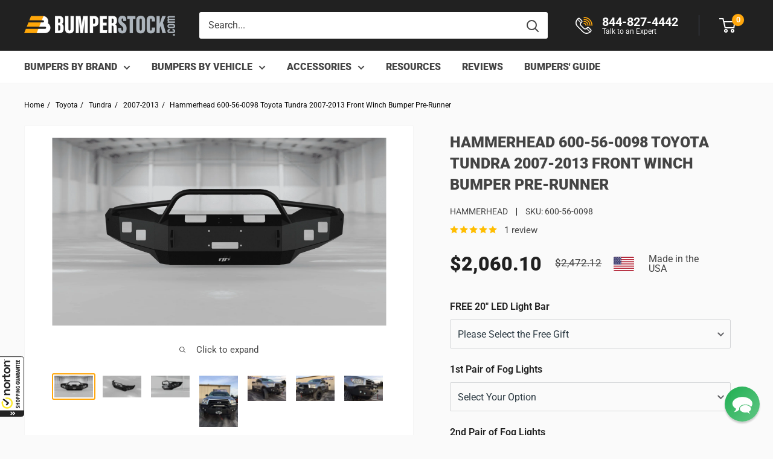

--- FILE ---
content_type: application/javascript; charset=utf-8
request_url: https://bumperstock.com/products/hammerhead-600-56-0098-toyota-tundra-2007-2013-front-bumper-winch-ready-pre-runner.json?callback=jQuery19105101296936204687_1769160460925&_=1769160460926
body_size: 1196
content:
/**/jQuery19105101296936204687_1769160460925({"product":{"id":1381895864379,"title":"Hammerhead 600-56-0098 Toyota Tundra 2007-2013 Front Winch Bumper Pre-Runner","body_html":"\u003cp\u003e\u003cstrong\u003eStyle:\u003c\/strong\u003e\u003cspan\u003e Hammerhead Pre-Runner Front Bumper\u003c\/span\u003e\u003cbr\u003e\u003cbr\u003e\u003cstrong\u003eVehicle Fit:\u003c\/strong\u003e\u003cspan\u003e 2007-2013 Toyota Tundra\u003c\/span\u003e\u003cbr\u003e\u003cbr\u003e\u003cstrong data-mce-fragment=\"1\"\u003eFitment Notes:\u003c\/strong\u003e\u003cspan data-mce-fragment=\"1\"\u003e Due to the vast variety and offerings of the after-market community, we cannot guarantee that our products will work in conjunction with other brands' products. Always be sure to test fit our products to verify fitment with another manufacturer's product before the final installation\u003c\/span\u003e\u003cbr\u003e\u003cbr\u003e\u003cstrong\u003eWeight:\u003c\/strong\u003e\u003cspan\u003e 196 lbs\u003c\/span\u003e\u003cbr\u003e\u003cbr\u003e\u003cstrong\u003eDimensions (L x W x H):\u003c\/strong\u003e\u003cspan\u003e 90 x 42 x 44 in\u003c\/span\u003e\u003cbr\u003e\u003cbr\u003e\u003cstrong\u003eSteel Material:\u003c\/strong\u003e\u003cspan\u003e 3\/16\" Steel Plate\u003c\/span\u003e\u003cbr\u003e\u003cbr\u003e\u003cstrong\u003eFinish:\u003c\/strong\u003e\u003cspan\u003e 2-Stage Black Powder Coat\u003c\/span\u003e\u003c\/p\u003e\n\u003c!-- split --\u003e\n\u003ch2\u003eHammerhead Front Bumper 600-56-0098\u003c\/h2\u003e\n\u003ch3\u003eFeatures:\u003c\/h3\u003e\n\u003cul\u003e\n\u003cli\u003eHammerhead's front bumpers are designed to be winch capable and stand up to the punishment of on-road and off-road driving.\u003c\/li\u003e\n\u003cli\u003eThis front bumper accommodates up to four 3.25\" x 3.25\" external dimension cube after-market off-road fog lights, as well as lights on the pre-runner bar. \u003cbr\u003e\n\u003c\/li\u003e\n\u003cli\u003eThey are made with 3\/16\" thick plate steel and are reinforced to allow for extra strength while keeping the bumpers as light as possible. \u003cbr\u003e\n\u003c\/li\u003e\n\u003cli\u003eThe shackle mounts are a part of the mounting surface to the frame, extending through the bumper, and are welded on the inside and outside of the bumper. \u003cbr\u003e\n\u003c\/li\u003e\n\u003cli\u003eThe pre-runner style brush guard is made with 1.75\" x 0.120\" wall tubing.\u003c\/li\u003e\n\u003cli\u003eHammerhead Armor prides itself on the fit and finish of every product that we offer. However, due to the vast variety and offerings of the after-market community, we cannot guarantee that our products will work in conjunction with other brands' products. Always be sure to test fit our products to verify fitment with another manufacturer's product before the final installation.\u003c\/li\u003e\n\u003c\/ul\u003e","vendor":"Hammerhead","product_type":"Front Bumper","created_at":"2018-07-07T10:38:38-04:00","handle":"hammerhead-600-56-0098-toyota-tundra-2007-2013-front-bumper-winch-ready-pre-runner","updated_at":"2026-01-23T04:27:41-05:00","published_at":"2018-07-07T10:38:38-04:00","template_suffix":"","published_scope":"web","tags":"1600-2000, brand-hammerhead, Brand_Hammerhead, category-bumper, fit-tundra-2007-2013, free-light-bar, front-bumper, hammerhead, hh-lights, hh-winch, make-toyota, model-tundra, pre-runner, type-front, Type_Front","variants":[{"id":12815721758779,"product_id":1381895864379,"title":"Default Title","price":"2060.10","sku":"600-56-0098","position":1,"compare_at_price":"2472.12","fulfillment_service":"manual","inventory_management":null,"option1":"Default Title","option2":null,"option3":null,"created_at":"2018-07-07T10:38:38-04:00","updated_at":"2026-01-23T04:27:41-05:00","taxable":true,"barcode":null,"grams":0,"image_id":null,"weight":0.0,"weight_unit":"lb","requires_shipping":true,"price_currency":"USD","compare_at_price_currency":"USD"}],"options":[{"id":1856537100347,"product_id":1381895864379,"name":"Title","position":1,"values":["Default Title"]}],"images":[{"id":30381188972662,"product_id":1381895864379,"position":1,"created_at":"2023-02-13T13:06:35-05:00","updated_at":"2023-03-17T11:49:44-04:00","alt":"Hammerhead 600-56-0098 Toyota Tundra 2007-2013 Front Winch Bumper Pre-Runner-BumperStock","width":1920,"height":1080,"src":"https:\/\/cdn.shopify.com\/s\/files\/1\/0010\/2862\/0347\/products\/Hammerhead600-56-0098ToyotaTundra2007-2013FrontWinchBumperPre-Runner_1.png?v=1679068184","variant_ids":[]},{"id":30381189005430,"product_id":1381895864379,"position":2,"created_at":"2023-02-13T13:06:35-05:00","updated_at":"2023-04-12T05:46:19-04:00","alt":"Hammerhead 600-56-0098 Toyota Tundra 2007-2013 Front Winch Bumper Pre-Runner-BumperStock","width":1920,"height":1080,"src":"https:\/\/cdn.shopify.com\/s\/files\/1\/0010\/2862\/0347\/products\/Hammerhead600-56-0098ToyotaTundra2007-2013FrontWinchBumperPre-Runner_1.jpg?v=1681292779","variant_ids":[]},{"id":30381188939894,"product_id":1381895864379,"position":3,"created_at":"2023-02-13T13:06:35-05:00","updated_at":"2023-03-17T11:49:44-04:00","alt":"Hammerhead 600-56-0098 Toyota Tundra 2007-2013 Front Winch Bumper Pre-Runner-BumperStock","width":1920,"height":1080,"src":"https:\/\/cdn.shopify.com\/s\/files\/1\/0010\/2862\/0347\/products\/Hammerhead600-56-0098ToyotaTundra2007-2013FrontWinchBumperPre-Runner_2.png?v=1679068184","variant_ids":[]},{"id":28505914114166,"product_id":1381895864379,"position":4,"created_at":"2021-08-24T12:47:12-04:00","updated_at":"2023-04-12T05:46:08-04:00","alt":"Hammerhead 600-56-0098 Toyota Tundra 2007-2013 Front Winch Bumper Pre-Runner-BumperStock","width":1000,"height":1333,"src":"https:\/\/cdn.shopify.com\/s\/files\/1\/0010\/2862\/0347\/products\/Hammerhead-600-56-0098-Toyota-Tundra-2007-2013-Front-Winch-Bumper-Pre-Runner.jpg?v=1681292768","variant_ids":[]},{"id":28505914310774,"product_id":1381895864379,"position":5,"created_at":"2021-08-24T12:47:17-04:00","updated_at":"2023-03-17T11:49:44-04:00","alt":"Hammerhead 600-56-0098 Toyota Tundra 2007-2013 Front Winch Bumper Pre-Runner-BumperStock","width":1000,"height":660,"src":"https:\/\/cdn.shopify.com\/s\/files\/1\/0010\/2862\/0347\/products\/Hammerhead-600-56-0098-Toyota-Tundra-2007-2013-Front-Winch-Bumper-Pre-Runner-2.jpg?v=1679068184","variant_ids":[]},{"id":28505914933366,"product_id":1381895864379,"position":6,"created_at":"2021-08-24T12:47:21-04:00","updated_at":"2023-03-17T11:49:44-04:00","alt":"Hammerhead 600-56-0098 Toyota Tundra 2007-2013 Front Winch Bumper Pre-Runner-BumperStock","width":1000,"height":660,"src":"https:\/\/cdn.shopify.com\/s\/files\/1\/0010\/2862\/0347\/products\/Hammerhead-600-56-0098-Toyota-Tundra-2007-2013-Front-Winch-Bumper-Pre-Runner-3.jpg?v=1679068184","variant_ids":[]},{"id":28505915031670,"product_id":1381895864379,"position":7,"created_at":"2021-08-24T12:47:25-04:00","updated_at":"2023-03-17T11:49:44-04:00","alt":"Hammerhead 600-56-0098 Toyota Tundra 2007-2013 Front Winch Bumper Pre-Runner-BumperStock","width":1000,"height":660,"src":"https:\/\/cdn.shopify.com\/s\/files\/1\/0010\/2862\/0347\/products\/Hammerhead-600-56-0098-Toyota-Tundra-2007-2013-Front-Winch-Bumper-Pre-Runner-4.jpg?v=1679068184","variant_ids":[]}],"image":{"id":30381188972662,"product_id":1381895864379,"position":1,"created_at":"2023-02-13T13:06:35-05:00","updated_at":"2023-03-17T11:49:44-04:00","alt":"Hammerhead 600-56-0098 Toyota Tundra 2007-2013 Front Winch Bumper Pre-Runner-BumperStock","width":1920,"height":1080,"src":"https:\/\/cdn.shopify.com\/s\/files\/1\/0010\/2862\/0347\/products\/Hammerhead600-56-0098ToyotaTundra2007-2013FrontWinchBumperPre-Runner_1.png?v=1679068184","variant_ids":[]}}})

--- FILE ---
content_type: image/svg+xml
request_url: https://guarantee-cdn.com/sealcore/api/si?s=964282047&p=11&t=a&TS=bd0fb&R=0&x=svgTabBLX
body_size: 3111
content:
<svg xmlns="http://www.w3.org/2000/svg" viewBox="0 0 40.5 101.00631" width="40" height="100">
  <defs>
    <style>
      .cls-1 { /* main */
        fill: #fff;
      }

      .cls-2 { /* words */
        fill: #242424;
      }

      .cls-3 { /* logo circle */
        fill: #feeb29;
      }

      .cls-4 { /* tab */
        fill: #242424;
      }

      .cls-5 { /* main border */
        fill: none;
        stroke: #242424;
        stroke-miterlimit: 10;
        stroke-width: 1px;
      }
      .cls-6 { /* arrows */
        fill: #fff;
      }
    </style>
  </defs>
  <g id="Layer_2" data-name="Layer 2">
    <g id="Layer_2-2" data-name="Layer 2">
      <path id="main_bg" data-name="main bg" class="cls-1" d="M40,5.00315v92a4,4,0,0,1-4,4H0v-100H36A4,4,0,0,1,40,5.00315Z"/>
      
      <g id="lgoo_words" data-name="lgoo words">
        <path class="cls-2" d="M17.0778,64.84917H7.00773V62.32249H8.326V61.9563a2.32173,2.32173,0,0,1-.9887-.91546,3.41113,3.41113,0,0,1-.476-2.014,3.81761,3.81761,0,0,1,.54928-2.05063,3.48319,3.48319,0,0,1,1.46474-1.35486,4.6287,4.6287,0,0,1,2.1971-.47606H17.0778v2.56329H11.29209a2.42906,2.42906,0,0,0-1.72107.54928,2.18773,2.18773,0,0,0-.5859,1.57461,2.29927,2.29927,0,0,0,.769,1.83092,3.28029,3.28029,0,0,0,2.19711.65915H17.0778Z"/>
        <path class="cls-2" d="M17.37075,48.51735a6.02125,6.02125,0,0,1-.62252,2.70977,4.63625,4.63625,0,0,1-1.75768,1.90415,5.15088,5.15088,0,0,1-2.783.69576H11.878a5.15088,5.15088,0,0,1-2.783-.69576,4.63659,4.63659,0,0,1-1.75769-1.90415,5.9093,5.9093,0,0,1-.62251-2.70977,6.02145,6.02145,0,0,1,.62251-2.70978A4.63638,4.63638,0,0,1,9.095,43.90343a5.15079,5.15079,0,0,1,2.783-.69576h.32957a5.15079,5.15079,0,0,1,2.783.69576,4.63653,4.63653,0,0,1,1.75768,1.90414A5.90922,5.90922,0,0,1,17.37075,48.51735Zm-2.27034,0a2.65032,2.65032,0,0,0-.769-1.9408,2.97279,2.97279,0,0,0-2.19711-.769H11.9146a2.97279,2.97279,0,0,0-2.19711.769,2.83365,2.83365,0,0,0,0,3.8816,2.97279,2.97279,0,0,0,2.19711.769h.21971a2.97279,2.97279,0,0,0,2.19711-.769A2.6504,2.6504,0,0,0,15.10041,48.51735Z"/>
        <path class="cls-2" d="M17.0778,41.88937H7.00773V39.36269H8.1429v-.36618a1.52418,1.52418,0,0,1-.87885-.769,2.45769,2.45769,0,0,1-.25632-1.20843V35.81067H9.1316v1.245a2.47537,2.47537,0,0,0,.62251,1.61122,1.95984,1.95984,0,0,0,1.57459.6225h5.71248v2.59994Z"/>
        <path class="cls-2" d="M17.0778,32.25875A2.209,2.209,0,0,1,16.45529,33.87a2.23712,2.23712,0,0,1-1.64783.62249H9.1316v2.52668H7.00773V34.49246H3.89516V31.92917H7.00773V29.18279H9.1316v2.74638H14.368c.4028,0,.62251-.18309.62251-.58589V29.40249h2.12387v2.85626Z"/>
        <path class="cls-2" d="M17.37075,23.47032a6.02125,6.02125,0,0,1-.62252,2.70977,4.63616,4.63616,0,0,1-1.75768,1.90414,5.15079,5.15079,0,0,1-2.783.69576H11.878a5.15079,5.15079,0,0,1-2.783-.69576,4.63656,4.63656,0,0,1-1.75769-1.90414,5.90933,5.90933,0,0,1-.62251-2.70977,6.02138,6.02138,0,0,1,.62251-2.70978A4.63625,4.63625,0,0,1,9.095,18.8564a5.15079,5.15079,0,0,1,2.783-.69576h.32957a5.15079,5.15079,0,0,1,2.783.69576,4.63647,4.63647,0,0,1,1.75768,1.90414A5.90922,5.90922,0,0,1,17.37075,23.47032Zm-2.27034,0a2.65032,2.65032,0,0,0-.769-1.9408,2.97275,2.97275,0,0,0-2.19711-.769H11.9146a2.97275,2.97275,0,0,0-2.19711.769,2.83363,2.83363,0,0,0,0,3.88159,2.97275,2.97275,0,0,0,2.19711.769h.21971a2.97275,2.97275,0,0,0,2.19711-.769A2.65031,2.65031,0,0,0,15.10041,23.47032Z"/>
        <path class="cls-2" d="M17.0778,16.84238H7.00773V14.3157H8.326v-.36618a2.32185,2.32185,0,0,1-.9887-.91546,3.41119,3.41119,0,0,1-.476-2.014,3.81755,3.81755,0,0,1,.54928-2.05062A3.48316,3.48316,0,0,1,8.87527,7.61455a4.62882,4.62882,0,0,1,2.1971-.47606H17.0778V9.70178H11.29209a2.42906,2.42906,0,0,0-1.72107.54928,2.18774,2.18774,0,0,0-.5859,1.57461,2.29931,2.29931,0,0,0,.769,1.83093,3.28034,3.28034,0,0,0,2.19711.65915H17.0778Z"/>
      </g>
      <path id="logo_circle" data-name="logo circle" class="cls-3" d="M11.98784,68.84059a9.44758,9.44758,0,1,1-9.44757,9.44758,9.28756,9.28756,0,0,1,.91547-4.028l2.014,1.57461a6.99014,6.99014,0,0,0,6.042,9.41093h.51265a6.99412,6.99412,0,1,0,0-13.98823,9.93135,9.93135,0,0,0-1.50135.14648L8.17952,69.573A10.52327,10.52327,0,0,1,11.98784,68.84059Z"/>
      <path id="check" class="cls-2" d="M6.27536,70.78134,8.326,72.356l7.21384,5.60264-4.06465,4.5773L9.64426,80.88807l2.307-2.56329L6.49507,74.07705,4.55429,72.5757A6.6669,6.6669,0,0,1,6.27536,70.78134Z"/>
      
      <g id="TM">
        <path class="cls-2" d="M8.17952,6.91875H7.22744v.40279h-.1831V6.33286h.1831v.40279h.95208Zm0-.769H7.00773V5.747l.95208-.2197V5.49066L7.00773,5.271V4.86817H8.17952v.2197H7.22744v.03661l.95208.2197v.32957l-.95208.21971v.03661h.95208Z"/>
      </g>
      
      <g transform="translate(1 0)">
        <path class="cls-2" d="M27.31738,83.76683a1.10452,1.10452,0,0,0-.3955.82812.59723.59723,0,0,0,.65722.63086c.39551,0,.56641-.27051.82813-.7832A1.99821,1.99821,0,0,1,30.26172,83.092,1.9176,1.9176,0,0,1,32.332,85.07249a2.59494,2.59494,0,0,1-.71973,1.80957l-1.08105-.73828a1.46685,1.46685,0,0,0,.47754-1.02637.60265.60265,0,0,0-.64844-.62109c-.41406,0-.62109.29687-.89062.8457a1.87427,1.87427,0,0,1-1.83692,1.26953,1.89852,1.89852,0,0,1-2.0166-1.96191,2.17882,2.17882,0,0,1,.63965-1.62988Z"/>
        <path class="cls-2" d="M32.16113,79.33812h-2.665v1.48535h2.665v1.43164h-6.374V80.82347H28.209V79.33812H25.78711V77.90745h6.374Z"/>
        <path class="cls-2" d="M32.332,74.58714c0,1.51269-1.35058,2.44922-3.376,2.44922-2.0166,0-3.33984-.91895-3.33984-2.44922,0-1.5127,1.32324-2.44824,3.33984-2.44824C30.98145,72.1389,32.332,73.07444,32.332,74.58714Zm-5.32031,0c0,.65723.83691.97266,1.94433.97266s1.9629-.31543,1.9629-.97266c0-.64844-.85547-.97266-1.9629-.97266S27.01172,73.9387,27.01172,74.58714Z"/>
        <path class="cls-2" d="M29.83887,69.23265v.62109h2.32226v1.41309h-6.374V69.28636a1.82615,1.82615,0,0,1,1.999-1.95313A1.87,1.87,0,0,1,29.83887,69.23265Zm-2.83594.16211v.459h1.665v-.459c0-.39649-.30567-.71192-.85547-.71192C27.24609,68.68284,27.00293,68.99827,27.00293,69.39476Z"/>
        <path class="cls-2" d="M29.83887,64.5344v.6211h2.32226v1.41308h-6.374V64.58812a1.82615,1.82615,0,0,1,1.999-1.95313A1.87,1.87,0,0,1,29.83887,64.5344Zm-2.83594.16211v.459h1.665v-.459c0-.39648-.30567-.71191-.85547-.71191C27.24609,63.9846,27.00293,64.3,27.00293,64.69651Z"/>
        <path class="cls-2" d="M32.16113,61.87034h-6.374V60.42112h6.374Z"/>
        <path class="cls-2" d="M32.16113,56.53343,28.28125,58.01v.02734l3.87988-.03613v1.28711h-6.374v-1.584l3.93457-1.46778v-.02734l-3.93457.02734V54.99437h6.374Z"/>
        <path class="cls-2" d="M32.30469,51.56468c0,1.60254-1.34961,2.55762-3.33008,2.55762-1.99023,0-3.3584-.98145-3.3584-2.4668a2.12453,2.12453,0,0,1,.77441-1.77344l1.05274.7832a1.02978,1.02978,0,0,0-.4502.88184c-.00878.792.91016,1.15234,1.98145,1.15234s1.98926-.333,1.98926-1.125a.84168.84168,0,0,0-.13477-.50488H29.64062v.68457H28.38867V49.8098H31.7832A2.79553,2.79553,0,0,1,32.30469,51.56468Z"/>
        <path class="cls-2" d="M32.30469,44.72483c0,1.60254-1.34961,2.55762-3.33008,2.55762-1.99023,0-3.3584-.98144-3.3584-2.4668a2.12451,2.12451,0,0,1,.77441-1.77343l1.05274.7832a1.02978,1.02978,0,0,0-.4502.88184c-.00878.792.91016,1.15234,1.98145,1.15234s1.98926-.333,1.98926-1.125a.84166.84166,0,0,0-.13477-.50488H29.64062v.68457H28.38867V42.97H31.7832A2.79555,2.79555,0,0,1,32.30469,44.72483Z"/>
        <path class="cls-2" d="M32.332,39.9553c0,1.55762-1.11621,2.13379-2.5293,2.13379H25.78711V40.63987h3.88965c.71972,0,1.26855-.14453,1.26855-.71191,0-.56641-.54883-.71094-1.26855-.71094H25.78711V37.77659h4.01562C31.207,37.77659,32.332,38.39769,32.332,39.9553Z"/>
        <path class="cls-2" d="M32.16113,34.03343,31,34.29417v1.43164l1.16113.26074V37.427l-6.374-1.54883V34.06858l6.374-1.53906Zm-4.9873.9541v.03613l2.71.54V34.47386Z"/>
        <path class="cls-2" d="M32.16113,29.30784l-2.53906.85547v.42383h2.53906v1.38574h-6.374v-2.043a1.74376,1.74376,0,0,1,1.918-1.9541,1.60039,1.60039,0,0,1,1.61133.90039l2.84472-1.08984Zm-5.168.8291v.4502h1.61231v-.42383a.73287.73287,0,0,0-.81934-.76465C27.1377,29.39866,26.99316,29.80394,26.99316,30.13694Z"/>
        <path class="cls-2" d="M32.16113,24.27757,31,24.53831V25.97l1.16113.26074v1.44043l-6.374-1.54882V24.31272l6.374-1.53906Zm-4.9873.9541v.03613l2.71.54V24.718Z"/>
        <path class="cls-2" d="M32.16113,19.46214,28.28125,20.9387v.02735l3.87988-.03614V22.217h-6.374V20.633l3.93457-1.46778v-.02734l-3.93457.02734V17.92308h6.374Z"/>
        <path class="cls-2" d="M27.01172,14.78245h5.14941v1.41406H27.01172v1.16993H25.78711V13.61253h1.22461Z"/>
        <path class="cls-2" d="M32.16113,13.05491h-6.374V9.97581h1.26953V11.678h1.251V10.11155h1.18847V11.678H30.874V9.86839h1.28711Z"/>
        <path class="cls-2" d="M32.16113,9.02366h-6.374V5.94456h1.26953V7.64671h1.251V6.0803h1.18847V7.64671H30.874V5.83714h1.28711Z"/>
      </g>
      
      <path id="right_tab" data-name="right tab" class="cls-4" d="M0,100.50315H35.78947A4.10917,4.10917,0,0,0,40,96.50347V90.50315H0Z"/>
      <path id="arrows" class="cls-6" d="M18.77546,98.371a.504.504,0,0,1-.68038,0l-.45358-.42362a.42743.42743,0,0,1,0-.63543L19.57627,95.505,17.6415,93.69809a.42742.42742,0,0,1,0-.63542l.45158-.42737a.504.504,0,0,1,.68038,0L21.503,95.1845a.428.428,0,0,1,.002.63731Zm6.583-2.55295L22.629,98.36726a.504.504,0,0,1-.68038,0l-.45359-.42362a.42744.42744,0,0,1,0-.63542l1.93477-1.80694L21.495,93.69434a.42744.42744,0,0,1,0-.63542l.45359-.42362a.504.504,0,0,1,.68038,0l2.72955,2.5492A.42533.42533,0,0,1,25.3585,95.81806Z"/>
      <path id="outer_rect" data-name="outer rect" class="cls-5" d="M0,.50315H35.94937a4.02556,4.02556,0,0,1,4.05063,4v92a4.02555,4.02555,0,0,1-4.05063,4H0"/>
    </g>
  </g>
</svg>


--- FILE ---
content_type: application/x-javascript; charset=utf-8
request_url: https://guarantee-cdn.com/Web/Seal/AltSealInfo.aspx?Info=1&PR=&CBF=bs_R.AltSeal&Elem=_GUARANTEE_SealSpan&SN=buysafeseal_1&HASH=CbY98hw0pPCQr1S1pvfextt2fO71dn9kh7NdL4c5IHm7YryCx4EUZbCO0Bf%2f%2bRK1LGm9GBaaJj2L0WePByeDpQ%3d%3d&S=Large&T=M&MSPHASH=&fpc=&DP=br%3DChrome%3Bvr%3D131.0.0.0%3Bos%3DLinux%3Bsno%3Da&I=&TS=efa7f22860
body_size: 656
content:
bs_R.AltSeal("_GUARANTEE_SealSpan","buysafeseal_1","CbY98hw0pPCQr1S1pvfextt2fO71dn9kh7NdL4c5IHm7YryCx4EUZbCO0Bf%2f%2bRK1LGm9GBaaJj2L0WePByeDpQ%3d%3d","","Large","M","<filename>Custom BLX[11]/Web/Seal/images/MpCustom/MP964282047a_Seal_BLX.swf</filename><bsuid>6a5b6321-b90a-4094-a2e5-615366fb0557_47</bsuid><Rollover>Guarantee</Rollover><Type>Certified</Type><Persist>True</Persist><Affiliate>False</Affiliate><Free>False</Free><SealResponse PersistantSealOn=\"True\" RolloverName=\"Custom\" SetName=\"a\" DisplayFlag=\"-1\" SealType=\"Certified\" UniqueId=\"6a5b6321-b90a-4094-a2e5-615366fb0557_47\" RolloverType=\"Guarantee\" ShowSeal=\"True\" SealLocation=\"Custom BLX[11]/Web/Seal/images/MpCustom/MP964282047a_Seal_BLX.swf\" MarketplaceUserHash=\"CQfn4hKO0Fnu5xwmRDkg7YMsgoZiUwJLzjIcxQcOgr7g9eK0wTcIly1Ay5i74qZ4Qz97V7oS3qCfkqQAPAZxCw==\" IsFreeBond=\"False\" IsAffiliateOnly=\"False\" />");

--- FILE ---
content_type: text/plain; charset=utf-8
request_url: https://productoptions.w3apps.co/api/imagecustomizer?productID=1381895864379&shopName=bumperstock&callback=jQuery19105101296936204687_1769160460925&_=1769160460927
body_size: -39
content:
jQuery19105101296936204687_1769160460925("{}")